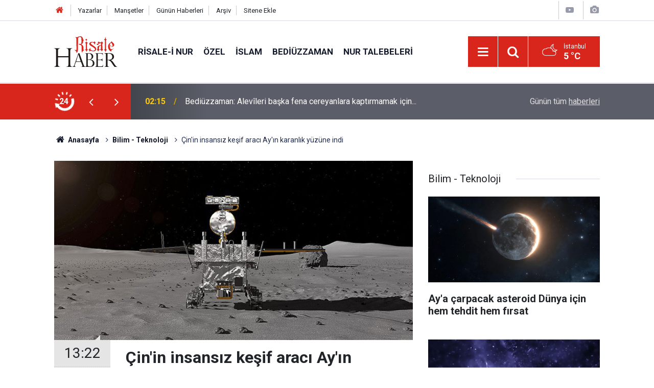

--- FILE ---
content_type: text/html; charset=UTF-8
request_url: https://www.risalehaber.com/cinin-insansiz-kesif-araci-ayin-karanlik-yuzune-indi-344281h.htm
body_size: 8521
content:
<!doctype html>
	<html lang="tr">
	<head>
		<meta charset="utf-8"/>
		<meta http-equiv="X-UA-Compatible" content="IE=edge"/>
		<meta name="viewport" content="width=device-width, initial-scale=1"/>
		<title>Çin&#039;in insansız keşif aracı Ay&#039;ın karanlık yüzüne indi</title>
		<meta name="description" content="Çin’in Ay’ın karanlık tarafına gönderdiği Çang’ı-4 insansız keşif aracının yumuşak bir iniş yaptığı bildirildi." />
<link rel="canonical" href="https://www.risalehaber.com/cinin-insansiz-kesif-araci-ayin-karanlik-yuzune-indi-344281h.htm" />
<link rel="amphtml" href="https://www.risalehaber.com/service/amp/cinin-insansiz-kesif-araci-ayin-karanlik-yuzune-indi-344281h.htm" />
<meta property="og:type" content="article" />
<meta property="og:site_name" content="Risale Haber" />
<meta property="og:url" content="https://www.risalehaber.com/cinin-insansiz-kesif-araci-ayin-karanlik-yuzune-indi-344281h.htm" />
<meta property="og:title" content="Çin&#039;in insansız keşif aracı Ay&#039;ın karanlık yüzüne indi" />
<meta property="og:description" content="Çin’in Ay’ın karanlık tarafına gönderdiği Çang’ı-4 insansız keşif aracının yumuşak bir iniş yaptığı bildirildi." />
<meta property="og:image" content="https://cdn.risalehaber.com/news/252255.jpg" />
<meta property="og:image:width" content="702" />
<meta property="og:image:height" content="351" />
<meta name="twitter:card" content="summary_large_image" />
<meta name="twitter:site" content="@risalehaber" />
<meta name="twitter:url"  content="https://www.risalehaber.com/cinin-insansiz-kesif-araci-ayin-karanlik-yuzune-indi-344281h.htm" />
<meta name="twitter:title" content="Çin&#039;in insansız keşif aracı Ay&#039;ın karanlık yüzüne indi" />
<meta name="twitter:description" content="Çin’in Ay’ın karanlık tarafına gönderdiği Çang’ı-4 insansız keşif aracının yumuşak bir iniş yaptığı bildirildi." />
<meta name="twitter:image" content="https://cdn.risalehaber.com/news/252255.jpg" />
<meta name="Googlebot-News" content="noindex" />
<meta name="apple-itunes-app" content="app-id=994095408" />
<meta name="google-play-app" content="app-id=com.risalehaber.android" />
		<meta name="robots" content="max-snippet:-1, max-image-preview:large, max-video-preview:-1"/>
		<link rel="manifest" href="/manifest.json"/>
		<link rel="icon" href="https://www.risalehaber.com/d/assets/favicon/favicon.ico"/>
		<meta name="generator" content="CM News 6.0"/>

		<link rel="preconnect" href="https://fonts.gstatic.com"/>
		<link rel="preconnect" href="https://www.google-analytics.com"/>
		<link rel="preconnect" href="https://tpc.googlesyndication.com"/>
		<link rel="preconnect" href="https://pagead2.googlesyndication.com"/>

		<link rel="stylesheet" href="https://www.risalehaber.com/d/assets/bundle/2019-main.css?1733135490"/>

		<script>
			const BURL = "https://www.risalehaber.com/",
				DURL = "https://cdn.risalehaber.com/";
		</script>
		<script type="text/javascript" src="https://www.risalehaber.com/d/assets/bundle/2019-main.js?1733135490" async></script>

		<!-- Global site tag (gtag.js) - Google Analytics -->
<script async src="https://www.googletagmanager.com/gtag/js?id=UA-5680851-1"></script>
<script>
window.dataLayer = window.dataLayer || [];
function gtag(){dataLayer.push(arguments);}
gtag('js', new Date());

gtag('config', 'UA-5680851-1');
</script>


<meta name="google-site-verification" content="WATOcm3WUMtaKn46LQ_MH-GLXdqmLalPQ5EYDyohl0o" />
<meta name="alexaVerifyID" content="mHQDbIn_KEYJbfF52H8VWVvB3nc"/>
<meta property="fb:admins" content="802324475"/>			</head>
	<body class="body-main news-detail news-47">
		<header class="base-header header-01">

	<div class="nav-top-container d-none d-lg-block">
		<div class="container">
			<div class="row">
				<div class="col">
					<nav class="nav-top">
	<div><a href="./" title="Anasayfa"><i class="icon-home"></i></a></div>
	<div><a href="/yazarlar" title="Sitene Ekle">Yazarlar</a></div>
	<div><a href="/mansetler" title="Manşetler">Manşetler</a></div>
	<div><a href="/son-haberler" title="Günün Haberleri">Günün Haberleri</a></div>
	<div><a href="/ara" title="Arşiv">Arşiv</a></div>
	<div><a href="/sitene-ekle" title="Sitene Ekle">Sitene Ekle</a></div>
</nav>				</div>
				<div class="col-auto nav-icon">
					<div>
	<a href="/web-tv" title="Web TV"><span class="icon-youtube-play"></span></a>
</div>
<div>
	<a href="/foto-galeri" title="Foto Galeri"><span class="icon-camera"></span></a>
</div>
				</div>
			</div>
		</div>
	</div>

	<div class="nav-main-container">
		<div class="container">
			<div class="row h-100 align-items-center flex-nowrap">
				<div class="col-10 col-xl-auto brand">
					<a href="/" rel="home" title="Risale Haber">
						<img class="lazy" loading="lazy" data-src="https://www.risalehaber.com/d/assets/logo-dark.svg" alt="Risale Haber" width="124" height="60"/>
					</a>
				</div>
				<div class="col-xl-auto d-none d-xl-block">
					<ul class="nav-main d-flex flex-row">
													<li>
								<a href="/risale-i-nur-haberleri-5hk.htm" title="Risale-i Nur">Risale-i Nur</a>
							</li>
														<li>
								<a href="/ozel-haberleri-2hk.htm" title="Özel">Özel</a>
							</li>
														<li>
								<a href="/islam-haberleri-3hk.htm" title="İslam">İslam</a>
							</li>
														<li>
								<a href="/bediuzzaman-haberleri-6hk.htm" title="Bediüzzaman">Bediüzzaman</a>
							</li>
														<li>
								<a href="/nur-talebeleri-haberleri-7hk.htm" title="Nur Talebeleri">Nur Talebeleri</a>
							</li>
												</ul>
				</div>
				<div class="col-2 col-xl-auto d-flex justify-content-end ml-auto">
					<ul class="nav-tool d-flex flex-row">
						<li>
							<button class="btn show-all-menu" aria-label="Menu"><i class="icon-menu"></i></button>
						</li>
						<!--li class="d-none d-sm-block"><button class="btn" aria-label="Ara"><i class="icon-search"></i></button></li-->
						<li class="d-none d-sm-block">
							<a class="btn" href="/ara"><i class="icon-search"></i></a>
						</li>
													<li class="align-items-center d-none d-lg-flex weather">
								<span class="weather-icon float-left"><i class="icon-accu-38"></i></span>
																<div class="weather-info float-left">
									<div class="city">İstanbul										<span>5 °C</span></div>
								</div>
							</li>
											</ul>
				</div>
			</div>
		</div>
	</div>

	<section class="bar-last-news">
	<div class="container d-flex align-items-center">
		<div class="icon">
			<i class="icon-spin-cm-1 animate-spin"></i>
			<span>24</span>
		</div>
		<div class="items">
			<div class="owl-carousel owl-align-items-center" data-options='{
				"items": 1,
				"rewind": true,
				"autoplay": true,
				"autoplayHoverPause": true,
				"dots": false,
				"nav": true,
				"navText": "icon-angle",
				"animateOut": "slideOutUp",
				"animateIn": "slideInUp"}'
			>
									<div class="item">
						<span class="time">02:15</span>
						<a href="/bediuzzaman-alevileri-baska-fena-cereyanlara-kaptirmamak-icin-450478h.htm">Bediüzzaman: Alevîleri başka fena cereyanlara kaptırmamak için...</a>
					</div>
										<div class="item">
						<span class="time">01:45</span>
						<a href="/bir-kimse-geceleyin-uyanir-esini-de-uyandirirsa-450477h.htm">Bir kimse geceleyin uyanır, eşini de uyandırırsa</a>
					</div>
										<div class="item">
						<span class="time">01:15</span>
						<a href="/yeryuzunde-onun-neslini-gercekten-kalici-kimseler-kildik-450476h.htm">Yeryüzünde onun neslini gerçekten kalıcı kimseler kıldık</a>
					</div>
										<div class="item">
						<span class="time">00:01</span>
						<a href="/sohret-insanin-mali-olmayani-dahi-insana-mal-eder-450475h.htm">Şöhret, insanın malı olmayanı dahi insana mal eder</a>
					</div>
										<div class="item">
						<span class="time">22:35</span>
						<a href="/tarih-1921-kudus-karlar-altinda-450469h.htm">Tarih 1921: Kudüs karlar altında</a>
					</div>
										<div class="item">
						<span class="time">20:55</span>
						<a href="/hz-ibrahimin-yargilanmasi-450471h.htm">Hz. İbrahim'in yargılanması</a>
					</div>
										<div class="item">
						<span class="time">19:00</span>
						<a href="/allah-neden-biz-diyor-kadinlar-tarlanizdir-ne-demek-450481h.htm">Allah neden "Biz" diyor? Kadınlar tarlanızdır ne demek?</a>
					</div>
										<div class="item">
						<span class="time">15:30</span>
						<a href="/musluman-kardesler-suriye-eski-sozcusu-salim-bediuzzaman-beklenen-dolunay-450479h.htm">Müslüman Kardeşler Suriye eski sözcüsü Salim: Bediüzzaman beklenen dolunay!</a>
					</div>
										<div class="item">
						<span class="time">14:45</span>
						<a href="/gunde-ortalama-7-saatimiz-internette-geciyor-450482h.htm">Günde ortalama 7 saatimiz internette geçiyor</a>
					</div>
										<div class="item">
						<span class="time">13:45</span>
						<a href="/nihilist-penguen-ne-anlatiyor-nevzat-tarhan-acikladi-450480h.htm">Nihilist penguen ne anlatıyor? Nevzat Tarhan açıkladı</a>
					</div>
								</div>
		</div>
		<div class="all-link">
			<a href="/son-haberler">Günün tüm <u>haberleri</u></a>
		</div>
	</div>
</section>
</header>

<section class="breadcrumbs">
	<div class="container">

		<ol>
			<li><a href="https://www.risalehaber.com/"><h1><i class="icon-home"></i> Anasayfa</h1></a></li>
																		<li><a href="https://www.risalehaber.com/bilim-teknoloji-haberleri-47hk.htm"><h2>Bilim - Teknoloji</h2></a></li>
																					<li><h3>Çin'in insansız keşif aracı Ay'ın karanlık yüzüne indi</h3></li>
									</ol>

	</div>
</section>
<!-- -->
	<main role="main">
				<div class="container section-padding-gutter">
							<div class="row">
	<div class="col-12 col-lg-8">
	<div class="page-content  news-scroll" data-pages="[{&quot;id&quot;:&quot;450478&quot;,&quot;link&quot;:&quot;bediuzzaman-alevileri-baska-fena-cereyanlara-kaptirmamak-icin-450478h.htm&quot;},{&quot;id&quot;:&quot;450477&quot;,&quot;link&quot;:&quot;bir-kimse-geceleyin-uyanir-esini-de-uyandirirsa-450477h.htm&quot;},{&quot;id&quot;:&quot;450476&quot;,&quot;link&quot;:&quot;yeryuzunde-onun-neslini-gercekten-kalici-kimseler-kildik-450476h.htm&quot;},{&quot;id&quot;:&quot;450475&quot;,&quot;link&quot;:&quot;sohret-insanin-mali-olmayani-dahi-insana-mal-eder-450475h.htm&quot;},{&quot;id&quot;:&quot;450482&quot;,&quot;link&quot;:&quot;gunde-ortalama-7-saatimiz-internette-geciyor-450482h.htm&quot;},{&quot;id&quot;:&quot;450480&quot;,&quot;link&quot;:&quot;nihilist-penguen-ne-anlatiyor-nevzat-tarhan-acikladi-450480h.htm&quot;},{&quot;id&quot;:&quot;450467&quot;,&quot;link&quot;:&quot;tokyo-camisinin-halilari-manisadan-yanmayan-yunden-yapildi-450467h.htm&quot;},{&quot;id&quot;:&quot;450468&quot;,&quot;link&quot;:&quot;ahmet-aytimur-agabeyin-bediuzzamandan-aldigi-ozel-gorev-450468h.htm&quot;},{&quot;id&quot;:&quot;450473&quot;,&quot;link&quot;:&quot;berat-kandili-icin-hangi-gun-oruc-tutulmali-450473h.htm&quot;},{&quot;id&quot;:&quot;450474&quot;,&quot;link&quot;:&quot;sigara-yasaklari-gevsedi-turkiyede-milyonlarca-kisi-zehir-soluyor-450474h.htm&quot;}]">
	<div class="post-article" id="news-344281" data-order="1" data-id="344281" data-title="Çin&#039;in insansız keşif aracı Ay&#039;ın karanlık yüzüne indi" data-url="https://www.risalehaber.com/cinin-insansiz-kesif-araci-ayin-karanlik-yuzune-indi-344281h.htm">
		<div class="article-detail news-detail">

			<div class="article-image">
									<div class="imgc image">
						<img class="lazy" srcset="https://cdn.risalehaber.com/news_ts/252255.jpg 414w, https://cdn.risalehaber.com/news_t/252255.jpg 702w, https://cdn.risalehaber.com/news/252255.jpg 1280w" alt="Çin&#039;in insansız keşif aracı Ay&#039;ın karanlık yüzüne indi"/>
					</div>
							</div>

			<aside class="article-side">
				<div class="position-sticky">
					<div class="content-date">
						<time class="p1" datetime="2019-01-03 13:22:00">13:22</time>
						<span class="p2">03 Ocak 2019</span>
					</div>
					<div class="content-tools bookmark-block" data-type="1" data-twitter="risalehaber">
						<button class="icon-mail-alt bg" onclick="return openPopUp_520x390('/send_to_friend.php?type=1&amp;id=344281');" title="Arkadaşına Gönder"></button>
						<button class="icon-print bg" onclick="return openPopUp_670x500('/print.php?type=1&amp;id=344281')" title="Yazdır"></button>

													<button class="icon-comment bg" onclick="$.scrollTo('#comment_form_344281', 600);" title="Yorum Yap"></button>
																	</div>
				</div>
			</aside>

			<article class="article-content">

				<div class="content-heading">
					<h1 class="content-title">Çin'in insansız keşif aracı Ay'ın karanlık yüzüne indi</h1>
					<p class="content-description">Çin’in Ay’ın karanlık tarafına gönderdiği Çang’ı-4 insansız keşif aracının yumuşak bir iniş yaptığı bildirildi.</p>
				</div>

				
				
				<div class="text-content">
					<p>Çin Merkezi Televizyonu (CCTV), geçen ay uzaya gönderilen Çang’ı-4 insansız uzay keşif aracının Ay'ın dünyadan görünmeyen karanlık yüzüne yerel saatle 10.26'da başarılı şekilde iniş yaptığını duyurdu. Keşif aracı iniş yaptığı yerden ilk fotoğrafları da gönderdi.</p>
<p>Ay’ın karanlık tarafına inen ilk keşif aracı olan Çang’ı-4, derin uzay gözlemi ve Ay’ın diğer bölgesinde daha fazla araştırma imkanı sağlayacak. Bununla birlikte keşif aracı Ay’da çeşitli minerallerin incelenmesi ve örnekler toplanması için de kullanılacak. </p>
<p>Çin Ulusal Uzay İdaresi (CNSA), Çang'ı-4'ün geçen hafta Ay’ın karanlık tarafına iniş hazırlığı yaptığını ve bu kapsamda Çinli bilim adamlarının iniş hazırlıkları için görüntüleme aygıtlarını ve ölçüm dedektörlerini kontrol ettiğini açıklamıştı.</p>
<p>Çang'ı-4, 7 Aralık’ta Uzun Yürüyüş 3B roketiyle Ay'daki Von Karman kraterine inmek üzere gönderilmişti.</p>
<p>Çang’ı-4’ün başarılı inişi derin uzay araştırmaları için dönüm noktası olarak görülüyor. Ay, radyo sinyallerinin karanlık tarafa erişimini engellediği için o bölgeyle dünya arasında doğrudan iletişim kurulamıyor.</p>
<p>CNSA da bu engeli ortadan kaldırmak ve Çang’ı-4 ile iletişim kurabilmek için Çüeçiao İletişim Uydusu’nu mayıs ayında dünyadan 455 bin kilometre uzaklıktaki İkinci Lagrangian (L2) noktasında bulunan yörüngeye göndermişti.</p>
<p>Çin, geçen kasım ayında da Ay’ın karanlık tarafını görüntülemiş, yer şekillerinin fotoğraflarını dünyaya aktarmıştı.</p>
<p>Çang’ı-3 insansız keşif aracını da Ay’a 2013'te gönderen Çin, sıradaki insansız keşif aracı Çang'ı-5'i de bu yıl Ay'a göndermeyi planlanıyor.</p>
<p>aa</p></p>				</div>

				
				
				
				
				
				
				
			</article>
		</div>

					<section class="banner banner-wide"><a href="https://dilruba.com.tr/tr" target="_blank"><img class="lazy" loading="lazy" data-src="https://www.risalehaber.com/d/banner/dilruba1.20241112150427.jpg" width="300" height="250" alt=""/></a></section>
		
				<section class="comment-block">
		<header class="caption"><span>HABERE</span> YORUM KAT</header>

		<div class="comment_add clearfix">
	<form method="post" id="comment_form_344281" onsubmit="return addComment(this, 1, 344281);">
		<textarea name="comment_content" class="comment_content" rows="6" placeholder="YORUMUNUZ" maxlength="1000"></textarea>
		<input type="hidden" name="reply" value="0"/>
		<span class="reply_to"></span>
		<input type="text" name="member_name" class="member_name" placeholder="AD-SOYAD"/>
		<input type="submit" name="comment_submit" class="comment_submit" value="YORUMLA"/>
	</form>
			<div class="info"><b>YORUM KURALLARI:</b> Risale Haber yayın politikasına uymayan; <br /> Küfür, hakaret, rencide edici cümleler veya imalar, inançlara saldırı içeren, imla kuralları ile yazılmamış,<br />  Türkçe karakter kullanılmayan ve BÜYÜK HARFLERLE yazılmış yorumlar <br/> Adınız kısmına uygun olmayan ve saçma rumuzlar onaylanmamaktadır.<br />Anlayışınız için teşekkür ederiz.</div>
	</div>
		
	</section>


<!-- -->

		
		
			</div>
	</div>
	</div>
			<div class="col-12 col-lg-4">
			<section class="side-content news-side-list ">
			<header class="side-caption">
			<div><span>Bilim - Teknoloji </span></div>
		</header>
		<div class="row">
																<div class="col-12 mb-4 box-02">
						<div class="post-item ia">
			<a href="/aya-carpacak-asteroid-dunya-icin-hem-tehdit-hem-firsat-450427h.htm">
				<div class="imgc">
					<img class="lazy" loading="lazy" data-src="https://cdn.risalehaber.com/news/317329.jpg" alt="Ay&#039;a çarpacak asteroid Dünya için hem tehdit hem fırsat"/>
				</div>
				<span class="t">Ay'a çarpacak asteroid Dünya için hem tehdit hem fırsat</span>
											</a>
		</div>
					</div>
			
														<div class="col-12 mb-4 box-02">
						<div class="post-item ia">
			<a href="/nasa-karanlik-maddenin-kainat-uzerindeki-etkisi-hakkinda-yeni-detaylara-ulasti-450399h.htm">
				<div class="imgc">
					<img class="lazy" loading="lazy" data-src="https://cdn.risalehaber.com/news/317148.jpg" alt="NASA, karanlık maddenin kainat üzerindeki etkisi hakkında yeni detaylara ulaştı"/>
				</div>
				<span class="t">NASA, karanlık maddenin kainat üzerindeki etkisi hakkında yeni detaylara ulaştı</span>
											</a>
		</div>
					</div>
															<div class="col-12">
									</div>
			
														<div class="col-12 mb-4 box-02">
						<div class="post-item ia">
			<a href="/gokyuzunde-tevafuk-bu-gece-tebessum-eden-bir-yuz-gorulecek-450330h.htm">
				<div class="imgc">
					<img class="lazy" loading="lazy" data-src="https://cdn.risalehaber.com/news/317276.jpg" alt="Gökyüzünde tevafuk: Bu gece tebessüm eden bir yüz görülecek"/>
				</div>
				<span class="t">Gökyüzünde tevafuk: Bu gece tebessüm eden bir yüz görülecek</span>
											</a>
		</div>
					</div>
			
														<div class="col-12 mb-4 box-02">
						<div class="post-item ia">
			<a href="/hubble-teleskobunun-goruntuledigi-bu-tablonun-ressami-kim-450326h.htm">
				<div class="imgc">
					<img class="lazy" loading="lazy" data-src="https://cdn.risalehaber.com/news/317273.jpg" alt="Hubble teleskobunun görüntülediği bu tablonun ressamı kim?"/>
				</div>
				<span class="t">Hubble teleskobunun görüntülediği bu tablonun ressamı kim?</span>
											</a>
		</div>
					</div>
															<div class="col-12">
									</div>
			
														<div class="col-12 mb-4 box-02">
						<div class="post-item ia">
			<a href="/uzayda-ilahi-sanat-izleri-kavurucu-bir-otegezegen-bulundu-450314h.htm">
				<div class="imgc">
					<img class="lazy" loading="lazy" data-src="https://cdn.risalehaber.com/news/317266.jpg" alt="Uzayda İlahi sanat izleri: Kavurucu bir ötegezegen bulundu"/>
				</div>
				<span class="t">Uzayda İlahi sanat izleri: Kavurucu bir ötegezegen bulundu</span>
											</a>
		</div>
					</div>
			
														<div class="col-12 mb-4 box-02">
						<div class="post-item ia">
			<a href="/dunyanin-en-uzun-suren-deneyi-96-yildir-devam-ediyor-450310h.htm">
				<div class="imgc">
					<img class="lazy" loading="lazy" data-src="https://cdn.risalehaber.com/news/317262.jpg" alt="Dünyanın en uzun süren deneyi: 96 yıldır devam ediyor"/>
				</div>
				<span class="t">Dünyanın en uzun süren deneyi: 96 yıldır devam ediyor</span>
											</a>
		</div>
					</div>
															<div class="col-12">
									</div>
			
														<div class="col-12 mb-4 box-02">
						<div class="post-item ia">
			<a href="/son-20-yilin-en-guclu-gunes-firtinasi-alarmi-450278h.htm">
				<div class="imgc">
					<img class="lazy" loading="lazy" data-src="https://cdn.risalehaber.com/news/314740.jpg" alt="Son 20 yılın en güçlü Güneş fırtınası alarmı"/>
				</div>
				<span class="t">Son 20 yılın en güçlü Güneş fırtınası alarmı</span>
											</a>
		</div>
					</div>
			
														<div class="col-12 mb-4 box-02">
						<div class="post-item ia">
			<a href="/subhanallah-samanyolunun-yeni-muhtesem-goruntusu-450175h.htm">
				<div class="imgc">
					<img class="lazy" loading="lazy" data-src="https://cdn.risalehaber.com/news/317193.jpg" alt="Subhanallah! Samanyolu&#039;nun yeni muhteşem görüntüsü"/>
				</div>
				<span class="t">Subhanallah! Samanyolu'nun yeni muhteşem görüntüsü</span>
											</a>
		</div>
					</div>
												</div>
</section>		</div>
		</div>
		</div>
	</main>

	<footer class="base-footer footer-01">
	<div class="nav-top-container">
		<div class="container">
			<div class="row">
				<div class="col-12 col-lg-auto">
					Risale Haber &copy; 2008				</div>
				<div class="col-12 col-lg-auto">
					<nav class="nav-footer">
	<div><a href="/" title="Anasayfa">Anasayfa</a></div>
	<div><a href="/kunye" title="Künye">Künye</a></div>
	<div><a href="/iletisim" title="İletişim">İletişim</a></div>
	<div>
		<a href="/gizlilik-ilkeleri" title="Gizlilik İlkeleri">Gizlilik İlkeleri</a>
	</div>
	<div><a href="/sitene-ekle" title="Sitene Ekle">Sitene Ekle</a></div>
</nav>
				</div>
				<div class="col-12 col-lg-auto">
					<div class="nav-social"><a class="facebook-bg" href="https://www.facebook.com/risalehaber" rel="nofollow noopener noreferrer" target="_blank" title="Facebook ile takip et"><i class="icon-facebook"></i></a><a class="twitter-bg" href="https://twitter.com/risalehaber" rel="nofollow noopener noreferrer" target="_blank" title="Twitter ile takip et"><i class="icon-twitter"></i></a><a class="youtube-bg" href="https://www.youtube.com/channel/risalehaber" rel="nofollow noopener noreferrer" target="_blank" title="Youtube sayfamıza abone ol"><i class="icon-youtube"></i></a><a class="rss-bg" href="/service/rss.php" target="_blank" title="RSS, News Feed, Haber Beslemesi"><i class="icon-rss"></i></a></div>				</div>
			</div>
		</div>
	</div>
		<div class="container">
		<div class="row">
			<div class="col cm-sign">
				<i class="icon-cm" title="CM Bilişim Teknolojileri"></i>
				<a href="https://www.cmbilisim.com/haber-portali-20s.htm?utm_referrer=https%3A%2F%2Fwww.risalehaber.com%2F" target="_blank" title="CMNews Haber Portalı Yazılımı">Haber Portalı Yazılımı</a>
			</div>
		</div>
	</div>
</footer>
<div id="nav-all" class="nav-all nav-all-01 overlay">
	<div class="logo-container">
		<img class="lazy" loading="lazy" data-src="https://www.risalehaber.com/d/assets/logo-dark.svg" alt="Risale Haber" width="124" height="60" class="show-all-menu">
		<button id="close-nav-all" class="show-all-menu close"><i class="icon-cancel"></i></button>
	</div>
	<div class="search-container">
		<form action="/ara">
			<input type="text" placeholder="Sitede Ara" name="key"><button type="submit"><i class="icon-search"></i></button>
		</form>
	</div>
	<nav>
		<header class="caption">Haberler</header>
<ul class="topics">
		<li><a href="/son-haberler">Son Haberler</a></li>
	<li><a href="/mansetler">Manşetler</a></li>
			<li>
			<a href="/risale-i-nur-haberleri-5hk.htm" title="Risale-i Nur">Risale-i Nur</a>
		</li>
				<li>
			<a href="/ozel-haberleri-2hk.htm" title="Özel">Özel</a>
		</li>
				<li>
			<a href="/islam-haberleri-3hk.htm" title="İslam">İslam</a>
		</li>
				<li>
			<a href="/bediuzzaman-haberleri-6hk.htm" title="Bediüzzaman">Bediüzzaman</a>
		</li>
				<li>
			<a href="/nur-talebeleri-haberleri-7hk.htm" title="Nur Talebeleri">Nur Talebeleri</a>
		</li>
				<li>
			<a href="/guncel-haberleri-1hk.htm" title="Güncel">Güncel</a>
		</li>
				<li>
			<a href="/dunya-haberleri-4hk.htm" title="Dünya">Dünya</a>
		</li>
				<li>
			<a href="/aile-haberleri-8hk.htm" title="Aile">Aile</a>
		</li>
				<li>
			<a href="/ayasofya-haberleri-51hk.htm" title="Ayasofya">Ayasofya</a>
		</li>
				<li>
			<a href="/egitim-haberleri-9hk.htm" title="Eğitim">Eğitim</a>
		</li>
				<li>
			<a href="/ramazan-haberleri-24hk.htm" title="Ramazan">Ramazan</a>
		</li>
				<li>
			<a href="/tefekkur-haberleri-12hk.htm" title="Tefekkür">Tefekkür</a>
		</li>
				<li>
			<a href="/osmanlica-haberleri-52hk.htm" title="Osmanlıca">Osmanlıca</a>
		</li>
				<li>
			<a href="/roportaj-haberleri-14hk.htm" title="Röportaj">Röportaj</a>
		</li>
				<li>
			<a href="/risale-i-nuru-sadelestirme-tartismasi-haberleri-34hk.htm" title="Risale-i Nur&#039;u Sadeleştirme Tartışması">Risale-i Nur&#039;u Sadeleştirme Tartışması</a>
		</li>
				<li>
			<a href="/hayat-haberleri-54hk.htm" title="Hayat">Hayat</a>
		</li>
				<li>
			<a href="/otomobil-haberleri-56hk.htm" title="Otomobil">Otomobil</a>
		</li>
				<li>
			<a href="/bilim-teknoloji-haberleri-47hk.htm" title="Bilim - Teknoloji">Bilim - Teknoloji</a>
		</li>
				<li>
			<a href="/kultur-sanat-haberleri-57hk.htm" title="Kültür Sanat">Kültür Sanat</a>
		</li>
				<li>
			<a href="/edebiyat-haberleri-10hk.htm" title="Edebiyat">Edebiyat</a>
		</li>
				<li>
			<a href="/ekonomi-haberleri-21hk.htm" title="Ekonomi">Ekonomi</a>
		</li>
				<li>
			<a href="/toplum-haberleri-22hk.htm" title="Toplum">Toplum</a>
		</li>
				<li>
			<a href="/sosyal-medya-haberleri-13hk.htm" title="Sosyal - Medya">Sosyal - Medya</a>
		</li>
				<li>
			<a href="/saglik-haberleri-48hk.htm" title="Sağlık">Sağlık</a>
		</li>
				<li>
			<a href="/kitaplik-haberleri-16hk.htm" title="Kitaplık">Kitaplık</a>
		</li>
				<li>
			<a href="/spor-haberleri-58hk.htm" title="Spor">Spor</a>
		</li>
				<li>
			<a href="/kariyer-haberleri-20hk.htm" title="Kariyer">Kariyer</a>
		</li>
				<li>
			<a href="/ajanda-haberleri-17hk.htm" title="Ajanda">Ajanda</a>
		</li>
				<li>
			<a href="/ilan-tanitim-haberleri-19hk.htm" title="İlan - Tanıtım">İlan - Tanıtım</a>
		</li>
				<li>
			<a href="/kutlu-dogum-etkinlikleri-haberleri-29hk.htm" title="Kutlu Doğum Etkinlikleri">Kutlu Doğum Etkinlikleri</a>
		</li>
				<li>
			<a href="/-haberleri-30hk.htm" title="العربية">العربية</a>
		</li>
				<li>
			<a href="/bilgi-bankasi-haberleri-53hk.htm" title="Bilgi Bankası">Bilgi Bankası</a>
		</li>
		
</ul>
<header class="caption">Diğer İçerikler</header>
<ul class="topics">
	<li><a href="/foto-galeri">Foto Galeri</a></li>
	<li><a href="/web-tv">Web Tv</a></li>
	<li><a href="/yazarlar">Yazarlar</a></li>
</ul>
<header class="caption">Kurumsal</header>
<ul class="topics">
	<li><a href="/kunye">Künye</a></li>
	<li><a href="/iletisim">İletişim</a></li>
	<li><a href="/gizlilik-ilkeleri">Gizlilik İlkeleri</a></li>
	<li><a href="/kullanim-sartlari">Kullanım Şartları</a></li>
	<li><a href="/sitene-ekle">Geliştiriciler İçin</a></li>
</ul>	</nav>
</div>
<!-- -->
<script type="application/ld+json">
{
    "@context": "http://schema.org",
    "@graph": [
        {
            "@type": "WebSite",
            "url": "https://www.risalehaber.com/",
            "name": "Risale Haber",
            "description": "Said Nursi, Bediüzzaman, Nurcu, nur talebesi, Risalei Nur, talebe, cemaat, ders, sohbet, şeriat, tarikat, İslam, Kuran, iman, ayet, hadis, dua, namaz, mesih, deccal, Mehdi Haberleri, Risaleden haberler, Saidi Kürdi",
            "potentialAction": {
                "@type": "SearchAction",
                "target": "https://www.risalehaber.com/ara?key={search_term_string}",
                "query-input": "required name=search_term_string"
            }
        },
        {
            "@type": "Organization",
            "name": "Risale Haber",
            "url": "https://www.risalehaber.com/",
            "logo": "https://www.risalehaber.com/d/assets/logo-white.svg",
            "telephone": "...",
            "address": "...",
            "sameAs": [
                "https://www.facebook.com/risalehaber",
                "https://www.twitter.com/risalehaber"
            ]
        },
        {
            "@type": "BreadcrumbList",
            "itemListElement": [
                {
                    "@type": "ListItem",
                    "position": 1,
                    "name": "Anasayfa",
                    "item": "https://www.risalehaber.com/"
                },
                {
                    "@type": "ListItem",
                    "position": 2,
                    "name": "Bilim - Teknoloji",
                    "item": "https://www.risalehaber.com/bilim-teknoloji-haberleri-47hk.htm"
                }
            ]
        },
        {
            "@type": "NewsArticle",
            "datePublished": "2019-01-03T13:22:00+03:00",
            "dateModified": "2019-01-03T13:22:00+03:00",
            "headline": "Çin&#039;in insansız keşif aracı Ay&#039;ın karanlık yüzüne indi",
            "alternativeHeadline": "Çin&#039;in insansız keşif aracı Ay&#039;ın karanlık yüzüne indi",
            "description": "Çin’in Ay’ın karanlık tarafına gönderdiği Çang’ı-4 insansız keşif aracının yumuşak bir iniş yaptığı bildirildi.",
            "articleSection": "Bilim - Teknoloji",
            "image": [
                "https://cdn.risalehaber.com/news/252255.jpg"
            ],
            "speakable": {
                "@type": "SpeakableSpecification",
                "cssSelector": [
                    ".content-title",
                    ".content-description",
                    ".text-content"
                ]
            },
            "author": {
                "@type": "Organization",
                "name": "Risale Haber",
                "url": "https://www.risalehaber.com/kunye",
                "logo": {
                    "@type": "ImageObject",
                    "url": "https://www.risalehaber.com/d/assets/logo-amp.png",
                    "width": 600,
                    "height": 60
                }
            },
            "publisher": {
                "@type": "Organization",
                "name": "Risale Haber",
                "url": "https://www.risalehaber.com/kunye",
                "logo": {
                    "@type": "ImageObject",
                    "url": "https://www.risalehaber.com/d/assets/logo-amp.png",
                    "width": 600,
                    "height": 60
                }
            },
            "mainEntityOfPage": "https://www.risalehaber.com/cinin-insansiz-kesif-araci-ayin-karanlik-yuzune-indi-344281h.htm",
            "inLanguage": "tr-TR"
        }
    ]
}
</script>
			<!-- -->
	<!-- 0.035959959030151 -->
	<script defer src="https://static.cloudflareinsights.com/beacon.min.js/vcd15cbe7772f49c399c6a5babf22c1241717689176015" integrity="sha512-ZpsOmlRQV6y907TI0dKBHq9Md29nnaEIPlkf84rnaERnq6zvWvPUqr2ft8M1aS28oN72PdrCzSjY4U6VaAw1EQ==" data-cf-beacon='{"version":"2024.11.0","token":"a2febb7aec244a8a852cc85e1cd4e7d5","r":1,"server_timing":{"name":{"cfCacheStatus":true,"cfEdge":true,"cfExtPri":true,"cfL4":true,"cfOrigin":true,"cfSpeedBrain":true},"location_startswith":null}}' crossorigin="anonymous"></script>
</body>
	</html>
	